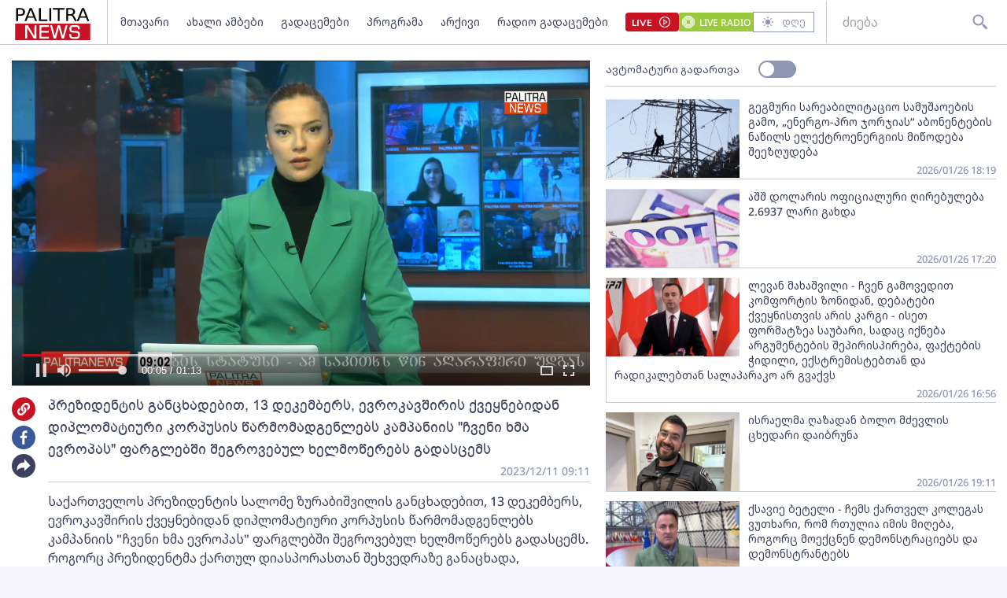

--- FILE ---
content_type: text/html; charset=utf-8
request_url: https://palitranews.ge/video/232439-prezidentis-gancxadebit-13-dekembers-evrokavshiris-kveqnebidan-diplomatiuri-korpusis-carmomadgenlebs-kampaniis-chveni-xma-evropas-parglebshi-shegrovebul-xelmocerebs-gadascems/
body_size: 4866
content:
<!DOCTYPE html>
<html lang="ka">

<head>
    <meta http-equiv="content-type" content="text/html; charset=utf-8" />

    <link rel="icon" type="image/png" href="/static/img/logos/logo-icon-32.png">

    <meta name="viewport" content="width=device-width, user-scalable=yes, initial-scale=1, height=device-height" />

    

    <meta name="robots" content="index, follow" />
    <meta name="referrer" content="strict-origin-when-cross-origin">

    <title>პრეზიდენტის განცხადებით, 13 დეკემბერს, ევროკავშირის ქვეყნებიდან დიპლომატიური კორპუსის წარმომადგენლებს კამპანიის "ჩვენი ხმა ევროპას" ფარგლებში შეგროვებულ ხელმოწერებს გადასცემს - Palitra News</title>

    <meta  name="title" content="პრეზიდენტის განცხადებით, 13 დეკემბერს, ევროკავშირის ქვეყნებიდან დიპლომატიური კორპუსის წარმომადგენლებს კამპანიის &#34;ჩვენი ხმა ევროპას&#34; ფარგლებში შეგროვებულ ხელმოწერებს გადასცემს" />
    <meta  name="image" content="https://video.ambebi.ge/files-6/2023/12-11/prezidentis-gantskhadebit-13-dekembers-evrokavshiris-kveqnebidan-diplomatiuri-korpusis-tsarmomadgenlebs-kampaniis-chveni-khma-evropas-farglebshi-shegrovebul-khelmotserebs-gadastsems-502499.jpg" />
    <meta  name="description" content="საქართველოს პრეზიდენტის სალომე ზურაბიშვილის განცხადებით, 13 დეკემბერს, ევროკავშირის ქვეყნებიდან დიპლომატიური კორპუსის წარმომადგენლებს კამპანიის &#34;ჩვენი ხმა ევროპას&#34; ფარგლებში შეგროვებულ ხელმოწერებს გადასცემს. როგორც პრეზიდენტმა ქართულ დიასპორასთან შეხვედრაზე განაცხადა, იმედოვნებს, რომ ამ ღონისძიებას დაესწრება საქართველოს ყველა ხელისუფლების წარმომადგენელი, პრემიერები და საგარეო საქმეთა მინისტრები, რომლებიც საქართველოს ევროპისკენ სვლაში მონაწილეობდნენ. პრეზიდენტის განმარტებით, სწორედ ეს არის კონსენსუსი, დეპოლარიზაცია და ერთობა, რაც გვჭირდება." />
    <meta  name="keywords" content="" />
    <link  rel="canonical" href="https://palitranews.ge/video/232439-prezidentis-gancxadebit-13-dekembers-evrokavshiris-kveqnebidan-diplomatiuri-korpusis-carmomadgenlebs-kampaniis-chveni-xma-evropas-parglebshi-shegrovebul-xelmocerebs-gadascems/" />
    <meta  property="og:title" content="პრეზიდენტის განცხადებით, 13 დეკემბერს, ევროკავშირის ქვეყნებიდან დიპლომატიური კორპუსის წარმომადგენლებს კამპანიის &#34;ჩვენი ხმა ევროპას&#34; ფარგლებში შეგროვებულ ხელმოწერებს გადასცემს" />
    <meta  property="og:image" content="https://video.ambebi.ge/files-6/2023/12-11/prezidentis-gantskhadebit-13-dekembers-evrokavshiris-kveqnebidan-diplomatiuri-korpusis-tsarmomadgenlebs-kampaniis-chveni-khma-evropas-farglebshi-shegrovebul-khelmotserebs-gadastsems-502499.jpg" />
    <meta  property="og:image:secure_url" content="https://video.ambebi.ge/files-6/2023/12-11/prezidentis-gantskhadebit-13-dekembers-evrokavshiris-kveqnebidan-diplomatiuri-korpusis-tsarmomadgenlebs-kampaniis-chveni-khma-evropas-farglebshi-shegrovebul-khelmotserebs-gadastsems-502499.jpg" />
    <meta  property="og:description" content="საქართველოს პრეზიდენტის სალომე ზურაბიშვილის განცხადებით, 13 დეკემბერს, ევროკავშირის ქვეყნებიდან დიპლომატიური კორპუსის წარმომადგენლებს კამპანიის &#34;ჩვენი ხმა ევროპას&#34; ფარგლებში შეგროვებულ ხელმოწერებს გადასცემს. როგორც პრეზიდენტმა ქართულ დიასპორასთან შეხვედრაზე განაცხადა, იმედოვნებს, რომ ამ ღონისძიებას დაესწრება საქართველოს ყველა ხელისუფლების წარმომადგენელი, პრემიერები და საგარეო საქმეთა მინისტრები, რომლებიც საქართველოს ევროპისკენ სვლაში მონაწილეობდნენ. პრეზიდენტის განმარტებით, სწორედ ეს არის კონსენსუსი, დეპოლარიზაცია და ერთობა, რაც გვჭირდება." />
    <meta  property="og:url" content="https://palitranews.ge/video/232439-prezidentis-gancxadebit-13-dekembers-evrokavshiris-kveqnebidan-diplomatiuri-korpusis-carmomadgenlebs-kampaniis-chveni-xma-evropas-parglebshi-shegrovebul-xelmocerebs-gadascems/" />
    <meta  property="og:type" content="website" />
    <meta  property="og:site_name" content="Palitra News" />
    <meta  property="og:locale" content="ka_GE" />
    <meta  name="twitter:title" content="პრეზიდენტის განცხადებით, 13 დეკემბერს, ევროკავშირის ქვეყნებიდან დიპლომატიური კორპუსის წარმომადგენლებს კამპანიის &#34;ჩვენი ხმა ევროპას&#34; ფარგლებში შეგროვებულ ხელმოწერებს გადასცემს" />
    <meta  name="twitter:image" content="https://video.ambebi.ge/files-6/2023/12-11/prezidentis-gantskhadebit-13-dekembers-evrokavshiris-kveqnebidan-diplomatiuri-korpusis-tsarmomadgenlebs-kampaniis-chveni-khma-evropas-farglebshi-shegrovebul-khelmotserebs-gadastsems-502499.jpg" />
    <meta  name="twitter:description" content="საქართველოს პრეზიდენტის სალომე ზურაბიშვილის განცხადებით, 13 დეკემბერს, ევროკავშირის ქვეყნებიდან დიპლომატიური კორპუსის წარმომადგენლებს კამპანიის &#34;ჩვენი ხმა ევროპას&#34; ფარგლებში შეგროვებულ ხელმოწერებს გადასცემს. როგორც პრეზიდენტმა ქართულ დიასპორასთან შეხვედრაზე განაცხადა, იმედოვნებს, რომ ამ ღონისძიებას დაესწრება საქართველოს ყველა ხელისუფლების წარმომადგენელი, პრემიერები და საგარეო საქმეთა მინისტრები, რომლებიც საქართველოს ევროპისკენ სვლაში მონაწილეობდნენ. პრეზიდენტის განმარტებით, სწორედ ეს არის კონსენსუსი, დეპოლარიზაცია და ერთობა, რაც გვჭირდება." />
    <meta  name="twitter:domain" content="palitranews.ge" />
    


    


    

    <!-- Global site tag (gtag.js) - Google Analytics
    <script async src="https://www.googletagmanager.com/gtag/js?id=UA-88937936-1"></script>
    <script>
        window.dataLayer = window.dataLayer || [];

        function gtag() {
            dataLayer.push(arguments);
        }
        gtag('js', new Date());

        gtag('config', 'UA-88937936-1');
    </script> -->

    
    <!-- Google tag (gtag.js) -->
<script async src="https://www.googletagmanager.com/gtag/js?id=G-ZPL7BM79D1"></script>
<script>
  window.dataLayer = window.dataLayer || [];
  function gtag(){dataLayer.push(arguments);}
  gtag('js', new Date());

  gtag('config', 'G-ZPL7BM79D1');
</script><script type="text/javascript" src="//advertlinege.adocean.pl/files/js/ado.js"></script>
<script type="text/javascript">
/* (c)AdOcean 2003-2021 */
        if(typeof ado!=="object"){
            ado={};
            ado.config=ado.preview=ado.placement=ado.master=ado.slave=function(){};}
        ado.config({
            mode: "new", 
            xml: false, 
            consent: true, 
            characterEncoding: true});
            ado.preview({enabled: true});
</script>
<!-- start master -->
<script type="text/javascript">

const adokey = 'z9JRWckEHHuzRKwjFZt5PmaJ7uf1L5tA6rGI.raLeV7.J7'

ado.master({id: adokey, server: 'advertlinege.adocean.pl' });
</script>
<!--  end master  --><script>
(function(){
    const vast_xml_url = "https://advertlinege.adocean.pl/ad.xml?id=0jaalScToysKGfOS5Fp0Aem2YytgQxIBP0pJXQBfF.r.N7"

    window.ADLIST =  [
        {
            roll: "preRoll",
            vastTag: vast_xml_url,
            options: {
                tag: "preroll",
                index: 0,
            },
        },
        {
            roll: "midRoll",
            timer: 8,
            vastTag: vast_xml_url,
            options: {
                tag: "overlay",
                index: 0,
            },
        },
        {
            roll: "midRoll",
            timer: 41,
            vastTag: vast_xml_url,
            options: {
                tag: "overlay",
                index: 0,
            },
        },
        {
            roll: "midRoll",
            timer: 75,
            vastTag: vast_xml_url,
            options: {
                tag: "overlay",
                index: 0,
            },
        },
    ]
})()
</script><div id="fb-root"></div>
<script async defer crossorigin="anonymous" src="https://connect.facebook.net/ka_GE/sdk.js#xfbml=1&version=v12.0" nonce="ZggGwULX"></script><script defer id="exco-sdk" src="https://embed.ex.co/sdk.js"></script>
<script defer id="apester-sdk" src="https://static.apester.com/js/sdk/latest/apester-sdk.js"></script><script async src="https://h5p.org/sites/all/modules/h5p/library/js/h5p-resizer.js"></script><script async src="//www.instagram.com/embed.js"></script><script>
    window.CONST_LINKS = Object.freeze({
        "RADIO_URL": "http://radiopalitra.ge/?from=palitranews.ge",
        "BPN_URL": "//bpn.ge/?from=palitranews.ge",
        "FB_PAGE_URL": "https://www.facebook.com/PalitranewsTV",
        "PALITRANEWS_STREAM_LINK": "https://live.palitranews.ge/hls/palitratv/index.m3u8",
        "PALITRANEWS_LIVE_LINK": "//live.palitranews.ge/"
    })
</script><script>

!function(f,b,e,v,n,t,s)

{if(f.fbq)return;n=f.fbq=function(){n.callMethod?

n.callMethod.apply(n,arguments):n.queue.push(arguments)};

if(!f._fbq)f._fbq=n;n.push=n;n.loaded=!0;n.version='2.0';

n.queue=[];t=b.createElement(e);t.async=!0;

t.src=v;s=b.getElementsByTagName(e)[0];

s.parentNode.insertBefore(t,s)}(window, document,'script',

'https://connect.facebook.net/en_US/fbevents.js');

fbq('init', '701020581767789');

fbq('track', 'PageView');

</script>

<noscript><img height="1" width="1" style="display:none"

src="https://www.facebook.com/tr?id=701020581767789&ev=PageView&noscript=1"

/></noscript><!-- Meta Pixel Code -->
<script>
!function(f,b,e,v,n,t,s)
{if(f.fbq)return;n=f.fbq=function(){n.callMethod?
n.callMethod.apply(n,arguments):n.queue.push(arguments)};
if(!f._fbq)f._fbq=n;n.push=n;n.loaded=!0;n.version='2.0';
n.queue=[];t=b.createElement(e);t.async=!0;
t.src=v;s=b.getElementsByTagName(e)[0];
s.parentNode.insertBefore(t,s)}(window, document,'script',
'https://connect.facebook.net/en_US/fbevents.js');
fbq('init', '567091472295426');
fbq('track', 'PageView');
</script>
<noscript><img height="1" width="1" style="display:none"
src="https://www.facebook.com/tr?id=567091472295426&ev=PageView&noscript=1"
/></noscript>
<!-- End Meta Pixel Code --><script src="https://cdn.admixer.net/scripts3/loader2.js" async data-sender="admixer" data-inv="//inv-nets.admixer.net/" data-r="always" data-bundle="desktop"></script>

    

    <script>
        window.CONST = Object.freeze({
            media_url: "/media/",
            static_url: "/static/",
            now: "2026-01-26T20:14:02+0400",
            nowStamp: "1769444042485",
            csrfmiddlewaretoken: "48b1y0RkmTbFSVwWqr8wkXENShZ41doFMjRp7kkNoW7fBtYZz9ydUbeLKhlTg010"
        })
    </script>

    <link rel="stylesheet" href="/static/fluidplayer/fluidplayer.css">
    <script src="/static/fluidplayer/fluidplayer.min.js"></script>
    <script src="/static/fluidplayer/hls.min.js"></script>


    <link rel="stylesheet" href="/static/bundle/main.gjnhnvs2q2mjrbd.css">

</head>

<body>
    


    <div id="admixer_async_657421033" data-zone="8397631c-a17f-49a1-b36f-c3607df7361e" data-sender="admixer"></div> <script>(window.globalAmlAds = window.globalAmlAds || []).push('admixer_async_657421033')</script>

    <div id="app"></div>

    <div class="server-side-render" hidden>
        

<h1>პრეზიდენტის განცხადებით, 13 დეკემბერს, ევროკავშირის ქვეყნებიდან დიპლომატიური კორპუსის წარმომადგენლებს კამპანიის "ჩვენი ხმა ევროპას" ფარგლებში შეგროვებულ ხელმოწერებს გადასცემს - Palitra News</h1>








<div itemscope itemid="#article-232439">
    <a href="/video/232439-prezidentis-gancxadebit-13-dekembers-evrokavshiris-kveqnebidan-diplomatiuri-korpusis-carmomadgenlebs-kampaniis-chveni-xma-evropas-parglebshi-shegrovebul-xelmocerebs-gadascems/" itemprop="url">
        <h2 itemprop="name">პრეზიდენტის განცხადებით, 13 დეკემბერს, ევროკავშირის ქვეყნებიდან დიპლომატიური კორპუსის წარმომადგენლებს კამპანიის "ჩვენი ხმა ევროპას" ფარგლებში შეგროვებულ ხელმოწერებს გადასცემს</h2>
    </a>
    <meta itemprop="datePublished" content="2023-12-11">
    <time datetime="2023-12-11T09:11:17+0400">2023-12-11 09:11:17+04:00</time>
    <link itemprop="video" href="https://video.ambebi.ge/files-6/2023/12-11/prezidentis-gantskhadebit-13-dekembers-evrokavshiris-kveqnebidan-diplomatiuri-korpusis-tsarmomadgenlebs-kampaniis-chveni-khma-evropas-farglebshi-shegrovebul-khelmotserebs-gadastsems-502499.mp4" />
    <link itemprop="image" href="https://video.ambebi.ge/files-6/2023/12-11/prezidentis-gantskhadebit-13-dekembers-evrokavshiris-kveqnebidan-diplomatiuri-korpusis-tsarmomadgenlebs-kampaniis-chveni-khma-evropas-farglebshi-shegrovebul-khelmotserebs-gadastsems-502499.jpg" />

    <div itemprop="description"><p>საქართველოს პრეზიდენტის სალომე ზურაბიშვილის განცხადებით, 13 დეკემბერს, ევროკავშირის ქვეყნებიდან დიპლომატიური კორპუსის წარმომადგენლებს კამპანიის "ჩვენი ხმა ევროპას" ფარგლებში შეგროვებულ ხელმოწერებს გადასცემს. როგორც პრეზიდენტმა ქართულ დიასპორასთან შეხვედრაზე განაცხადა, იმედოვნებს, რომ ამ ღონისძიებას დაესწრება საქართველოს ყველა ხელისუფლების წარმომადგენელი, პრემიერები და საგარეო საქმეთა მინისტრები, რომლებიც საქართველოს ევროპისკენ სვლაში მონაწილეობდნენ. პრეზიდენტის განმარტებით, სწორედ ეს არის კონსენსუსი, დეპოლარიზაცია და ერთობა, რაც გვჭირდება.</p></div>
</div>




    </div>


    
    


    

    <script type="module" src="/static/bundle/es-gjnhnvs2q2mjrbd/main.js"></script>

    <script nomodule src="/static/js/require.min.js"></script>
    <script nomodule>
        requirejs.config({
            baseUrl: "/static",
        });
        requirejs(["/static/bundle/amd-gjnhnvs2q2mjrbd/main.js"]);
    </script>
    


    <div style="display:none;">
    <script async src="//counter.top.ge/counter.js"></script>
    <div id="top-ge-counter-container" data-site-id="107190"></div>
</div>



<script>
window.addEventListener("dcomponent-footer-mounted", (e) => {
    setTimeout(() => {
        const topge = document.querySelector('#top-ge-counter-container')
        const topgeDivs = document.querySelectorAll("footer #top-ge")
        console.log({topgeDivs, topge})
        
        if (!topge) return console.warn("can't find topge id");
        if (!Array.from(topgeDivs).length) return console.log("can't find topgeDiv");

        topgeDivs.forEach((el,index) => {
            console.log({el, index})
            const target = index > 0
                ? topge.cloneNode(true)
                : topge
            el.appendChild(target)
        })
    },1000)
})
</script><script>
    window.ado_count = 0
    window.addEventListener('route-changed', () => {
        console.log("-> ROUTE CHANGED")
        let ado_master_key;
        try {
            if (ado.masterSlaves) {
                console.log("--> masterSlaves FOUND")
                ado_master_key = Object.keys(ado.masterSlaves)[0];
                if (ado_master_key) {
                    ado.refresh(ado_master_key);
                    window.ado_count += 1;
                    console.log("---> ado_master_key FOUND", window.ado_count);
                }
            } else {
                console.log("- ado.masterSlaves NOT FOUND")
            }
        } catch (e) {
            console.warn(e);
        }
    });
</script><script>
    window.addEventListener("dcomponent-article-bottom-mounted", (e) => {

        const div = e.detail;
        /*

        const key = "4157e8a8-a591-4c6d-a1ca-146d16f298ae"

        const el = document.createElement("div")

        el.setAttribute("data-placement-id", key)
        el.setAttribute("data-container", "exco-placement")

        el.setAttribute("data-show-share", "false")
        el.setAttribute("data-show-info", "false")

        el.className = "exco"

        div.appendChild(el)

        Playbuzz.render()
        */

        const render = () => {
            var playBuzz = {
                html: '<div class="exco" data-id="4157e8a8-a591-4c6d-a1ca-146d16f298ae" data-show-share="false" data-show-info="false"></div>',
                func: function(){
                    var id = 'exco-sdk'
                    var scriptEl = document.querySelector(id);

                    if(scriptEl){
                        scriptEl.remove();
                    };
                    scriptEl = document.createElement('script');
                    scriptEl.id = id;
                    scriptEl.src = 'https://embed.ex.co/sdk.js';

                    document.body.appendChild(scriptEl);
                }
            }

            div.innerHTML = playBuzz.html

            playBuzz.func();
            

        }

        render()

    })
</script><script src="https://myquiz.ge/static/pollwidgets/palettepq_sdk.js?v=3"></script>

<script>
document.addEventListener('DOMContentLoaded', (event) => {
    setTimeout(() => {
        initQuiz();
    }, 3000);
});

window.addEventListener('route-change', function(e) {
    setTimeout(() => {
        initQuiz(true);
    }, 1000);
});
</script><style>
.article__content p {
    margin-bottom: 8px;
}

.main-article .title {
    width: 100%;
}
</style><script>
    document.addEventListener("DOMContentLoaded", function () {
        const fix = () => {
            const atag = Array.from(document.querySelectorAll("footer a")).find(
                (a) => a.hostname.indexOf("adline.ge") != -1
            );

            atag.onclick = function (e) {
                e.preventDefault();
                window.open(atag.href);
            };
        };

        setTimeout(fix, 500);
    });
</script>

</body>

</html>

--- FILE ---
content_type: text/css
request_url: https://palitranews.ge/static/fluidplayer/fluidplayer.css
body_size: 5650
content:
.fluid_video_wrapper {
    animation: none;
    animation-delay: 0;
    animation-direction: normal;
    animation-duration: 0;
    animation-fill-mode: none;
    animation-iteration-count: 1;
    animation-name: none;
    animation-play-state: running;
    animation-timing-function: ease;
    backface-visibility: visible;
    background: 0;
    background-attachment: scroll;
    background-clip: border-box;
    background-color: transparent;
    background-image: none;
    background-origin: padding-box;
    background-position: 0 0;
    background-position-x: 0;
    background-position-y: 0;
    background-repeat: repeat;
    background-size: auto auto;
    border: 0;
    border-style: none;
    border-width: medium;
    border-color: inherit;
    border-bottom: 0;
    border-bottom-color: inherit;
    border-bottom-left-radius: 0;
    border-bottom-right-radius: 0;
    border-bottom-style: none;
    border-bottom-width: medium;
    border-collapse: separate;
    border-image: none;
    border-left: 0;
    border-left-color: inherit;
    border-left-style: none;
    border-left-width: medium;
    border-radius: 0;
    border-right: 0;
    border-right-color: inherit;
    border-right-style: none;
    border-right-width: medium;
    border-spacing: 0;
    border-top: 0;
    border-top-color: inherit;
    border-top-left-radius: 0;
    border-top-right-radius: 0;
    border-top-style: none;
    border-top-width: medium;
    bottom: auto;
    box-shadow: none;
    -webkit-box-sizing: content-box;
    -moz-box-sizing: content-box;
    box-sizing: content-box;
    caption-side: top;
    clear: none;
    clip: auto;
    color: inherit;
    columns: auto;
    column-count: auto;
    column-fill: balance;
    column-gap: normal;
    column-rule: medium none currentColor;
    column-rule-color: currentColor;
    column-rule-style: none;
    column-rule-width: none;
    column-span: 1;
    column-width: auto;
    content: normal;
    counter-increment: none;
    counter-reset: none;
    cursor: auto;
    direction: ltr;
    display: inline;
    empty-cells: show;
    float: none;
    font: normal;
    font-family: -apple-system, BlinkMacSystemFont, "segoe ui", roboto,
        oxygen-sans, ubuntu, cantarell, "helvetica neue", "arial", sans-serif,
        "apple color emoji", "segoe ui emoji", "segoe ui symbol";
    font-size: medium;
    font-style: normal;
    font-variant: normal;
    font-weight: normal;
    height: auto;
    hyphens: none;
    left: auto;
    letter-spacing: normal;
    line-height: normal;
    list-style: none;
    list-style-image: none;
    list-style-position: outside;
    list-style-type: disc;
    margin: 0;
    margin-bottom: 0;
    margin-left: 0;
    margin-right: 0;
    margin-top: 0;
    max-height: none;
    max-width: none;
    min-height: 0;
    min-width: 0;
    opacity: 1;
    orphans: 0;
    outline: 0;
    outline-color: invert;
    outline-style: none;
    outline-width: medium;
    overflow: visible;
    overflow-x: visible;
    overflow-y: visible;
    padding: 0;
    padding-bottom: 0;
    padding-left: 0;
    padding-right: 0;
    padding-top: 0;
    page-break-after: auto;
    page-break-before: auto;
    page-break-inside: auto;
    perspective: none;
    perspective-origin: 50% 50%;
    position: static;
    /* May need to alter quotes for different locales (e.g fr) */
    quotes: "\201C""\201D""\2018""\2019";
    right: auto;
    tab-size: 8;
    table-layout: auto;
    text-align: inherit;
    text-align-last: auto;
    text-decoration: none;
    text-decoration-color: inherit;
    text-decoration-line: none;
    text-decoration-style: solid;
    text-indent: 0;
    text-shadow: none;
    text-transform: none;
    top: auto;
    transform: none;
    transform-style: flat;
    transition: none;
    transition-delay: 0s;
    transition-duration: 0s;
    transition-property: none;
    transition-timing-function: ease;
    unicode-bidi: normal;
    vertical-align: baseline;
    visibility: visible;
    white-space: normal;
    widows: 0;
    width: auto;
    word-spacing: normal;
    z-index: auto;
    -webkit-tap-highlight-color: transparent;
}

.fluid_video_wrapper canvas {
    pointer-events: none;
}

.fluid_video_wrapper,
.fluid_video_wrapper * {
    -webkit-box-sizing: content-box;
    -moz-box-sizing: content-box;
    box-sizing: content-box;
}

.fluid_video_wrapper:after,
.fluid_video_wrapper:before {
    content: none;
}

.fluid_video_wrapper {
    position: relative;
    display: inline-block;
}

.fluid_video_wrapper video {
    position: relative;
    background-color: #000000;
    display: block;
}

.fluid_video_wrapper .vast_video_loading {
    display: table;
    text-align: center;
    width: 100%;
    height: 100%;
    top: 0;
    left: 0;
    pointer-events: auto;
    z-index: 1;
}

.fluid_video_wrapper .vast_video_loading:before {
    background-image: url("./icons/fluid-spinner.svg");
    background-position: center, center;
    background-repeat: no-repeat, repeat;
    background-color: rgba(0, 0, 0, 0.2);
    content: "";
    position: absolute;
    height: 100%;
    width: 100%;
    top: 0;
    left: 0;
}

.skip_button {
    position: absolute;
    bottom: 50px;
    right: 0;
    background-color: rgba(0, 0, 0, 0.7);
    padding: 13px 21px 13px 21px;
}

.skip_button,
.skip_button a {
    color: #ffffff;
    text-decoration: none;
    cursor: pointer;
    z-index: 10;
    font-size: 13px;
    font-family: -apple-system, BlinkMacSystemFont, "segoe ui", roboto,
        oxygen-sans, ubuntu, cantarell, "helvetica neue", "arial", sans-serif,
        "apple color emoji", "segoe ui emoji", "segoe ui symbol";
    font-weight: normal;
    white-space: nowrap;
    text-align: start;
}

.skip_button a span.skip_button_icon {
    display: inline-block;
    text-align: left;
    width: 21px;
    position: relative;
    bottom: 20px;
}

.skip_button a span.skip_button_icon:before {
    background: url("./icons/fluid-icons.svg") no-repeat;
    position: absolute;
    height: 18px;
    width: 18px;
    top: 6px;
    content: "";
    opacity: 0.8;
    -webkit-transition: opacity 0.3s ease-in-out;
    -moz-transition: opacity 0.3s ease-in-out;
    -ms-transition: opacity 0.3s ease-in-out;
    -o-transition: opacity 0.3s ease-in-out;
    transition: opacity 0.3s ease-in-out;
    background-position: -122px -57px;
}

.skip_button a span.skip_button_icon:before:hover {
    opacity: 1;
}

.skip_button_disabled {
    cursor: default !important;
    padding: 13px 21px 13px 21px;
}

.close_button {
    position: absolute;
    background: #000000 url("./icons/close-icon.svg") no-repeat scroll center
        center;
    height: 16px;
    width: 16px;
    top: 0;
    right: 0;
    background-size: 18px 18px;
    cursor: pointer;
    padding: 1px;
    z-index: 31;
}

.close_button:hover {
    background-color: #000000;
    border: 1px solid #ffffff;
}

.vast_clickthrough_layer {
    /*IE Fix*/
    background-color: white;
    opacity: 0;
}

.fluid_ad_playing {
    position: absolute;
    background-color: black;
    opacity: 0.8;
    border-radius: 1px;
    color: #ffffff;
    font-size: 13px;
    font-family: -apple-system, BlinkMacSystemFont, "segoe ui", roboto,
        oxygen-sans, ubuntu, cantarell, "helvetica neue", "arial", sans-serif,
        "apple color emoji", "segoe ui emoji", "segoe ui symbol";
    font-weight: normal;
    white-space: nowrap;
    text-align: start;
    line-height: 18px;
    z-index: 10;
    padding: 13px 21px 13px 21px;
}

.fluid_ad_cta {
    position: absolute;
    background-color: rgba(0, 0, 0, 0.7);
    color: #ffffff;
    font-size: 13px;
    font-family: -apple-system, BlinkMacSystemFont, "segoe ui", roboto,
        oxygen-sans, ubuntu, cantarell, "helvetica neue", "arial", sans-serif,
        "apple color emoji", "segoe ui emoji", "segoe ui symbol";
    font-weight: normal;
    text-align: right;
    cursor: pointer;
    z-index: 10;
    padding: 13px 21px 13px 13px;
}

.fluid_ad_cta a {
    text-decoration: none;
    color: #ffffff;
    line-height: 18px;
}

.fluid_ad_cta:hover,
.skip_button:not(.skip_button_disabled):hover {
    background-color: rgba(0, 0, 0, 1);
}

.fluid_html_on_pause,
.fluid_pseudo_poster {
    position: absolute;
    top: 0;
    right: 0;
    bottom: 0;
    left: 0;
    margin: auto;
    z-index: 0;
    display: flex;
    flex-direction: column;
    justify-content: center;
    align-items: center;
    pointer-events: none;
}

.fluid_html_on_pause * {
    pointer-events: auto;
}

/*Mobile Layout*/
.fluid_video_wrapper.mobile .skip_button {
    bottom: 75px;
}

/*
.fluid_video_wrapper.mobile .fluid_ad_cta {
        bottom: 125px;
}
*/
.fluid_initial_play {
    width: 60px;
    height: 60px;
    border-radius: 50px;
    cursor: pointer;
}

.fluid_initial_play_button {
    margin-top: 15px;
    margin-left: 23px;
    border-style: solid;
    border-width: 15px 0 15px 21px;
    border-color: transparent transparent transparent #ffffff;
}

.fluid_initial_pause_button {
    margin-top: 15px;
    margin-left: 17px;
    width: 8px;
    height: 31px;
    border: 9px solid white;
    border-top: 0;
    border-bottom: 0;
}

.fluid_timeline_preview {
    bottom: 11px;
    color: #ffffff;
    font-size: 13px;
    line-height: 18px;
    font-family: -apple-system, BlinkMacSystemFont, "segoe ui", roboto,
        oxygen-sans, ubuntu, cantarell, "helvetica neue", "arial", sans-serif,
        "apple color emoji", "segoe ui emoji", "segoe ui symbol";
    font-weight: normal;
    text-align: start;
    padding: 13px 21px 13px 21px;
    background-color: rgba(0, 0, 0, 0.85);
    border-radius: 1px;
}

/* Duration */
.fluid_video_wrapper.fluid_player_layout_default
    .fluid_controls_container
    .fluid_fluid_control_duration {
    display: inline-block;
    position: absolute;
    left: 32px;
    height: 24px;
    font-family: -apple-system, BlinkMacSystemFont, "segoe ui", roboto,
        oxygen-sans, ubuntu, cantarell, "helvetica neue", "arial", sans-serif,
        "apple color emoji", "segoe ui emoji", "segoe ui symbol";
    font-size: 13px;
    font-weight: normal;
    font-style: normal;
    text-align: left;
    text-decoration: none;
    line-height: 21px;
}

.fluid_video_wrapper.fluid_player_layout_default
    .fluid_controls_container
    .fluid_fluid_control_duration.cardboard_time {
    left: 13px;
    top: -15px;
}

.fluid_video_wrapper.fluid_player_layout_default
    .fluid_controls_container
    .fluid_fluid_control_duration.cardboard_time
    .ad_timer_prefix {
    color: #f2c94c;
}

.fluid_video_wrapper.fluid_player_layout_default
    .ad_countdown
    .ad_timer_prefix {
    color: #f2c94c;
}

.fluid_video_wrapper.fluid_player_layout_default .ad_countdown {
    /*display: none;*/
    position: absolute;
    right: 0;
    width: 75px;
    bottom: 5px;
    height: 24px;
    color: red;
    font-family: -apple-system, BlinkMacSystemFont, "segoe ui", roboto,
        oxygen-sans, ubuntu, cantarell, "helvetica neue", "arial", sans-serif,
        "apple color emoji", "segoe ui emoji", "segoe ui symbol";
    font-size: 13px;
    font-weight: normal;
    font-style: normal;
    text-align: left;
    text-decoration: none;
    line-height: 21px;
}

.initial_controls_show {
    visibility: visible !important;
    opacity: 1 !important;
}

.fluid_video_wrapper.fluid_player_layout_default .fluid_vr_container {
    color: white;
    position: absolute;
    bottom: 0;
    left: 0;
    right: 0;
    background: -moz-linear-gradient(
        top,
        rgba(0, 0, 0, 0) 0%,
        rgba(0, 0, 0, 0.6) 100%
    ); /* FF3.6-15 */
    background: -webkit-linear-gradient(
        top,
        rgba(0, 0, 0, 0) 0%,
        rgba(0, 0, 0, 0.6) 100%
    ); /* Chrome10-25,Safari5.1-6 */
    background: linear-gradient(
        to bottom,
        rgba(0, 0, 0, 0) 0%,
        rgba(0, 0, 0, 0.6) 100%
    ); /* W3C, IE10+, FF16+, Chrome26+, Opera12+, Safari7+ */
    filter: progid:DXImageTransform.Microsoft.gradient(startColorstr='#00000000', endColorstr='#ad000000', GradientType=0); /* IE6-9 */
    height: 100%;
    width: 100%;
    z-index: 0;
    pointer-events: none;
}

.fluid_video_wrapper.fluid_player_layout_default
    .fluid_vr_container
    .fluid_vr_joystick_panel {
    height: 96px;
    width: 72px;
    left: 10px;
    top: 10px;
    position: absolute;
    background: rgba(0, 0, 0, 0.7);
    text-align: center;
    border-radius: 6px;
    overflow: hidden;
    pointer-events: auto;
}

.fluid_video_wrapper.fluid_player_layout_default
    .fluid_vr_container
    .fluid_vr_joystick_panel
    .fluid_vr_button {
    cursor: pointer;
    display: inline-block;
    text-align: left;
    height: 24px;
    width: 24px;
    position: relative;
    background: url(./icons/fluid-icons.svg) no-repeat;
    opacity: 0.8;
}

.fluid_video_wrapper.fluid_player_layout_default
    .fluid_vr_container
    .fluid_vr_joystick_panel
    .fluid_vr_button:hover {
    opacity: 1;
}

.fluid_video_wrapper.fluid_player_layout_default
    .fluid_vr_container
    .fluid_vr_joystick_panel
    .fluid_vr_joystick_up {
    background-position: -336px -55px;
    -webkit-transform: rotate(270deg); /* Chrome, Opera 15+, Safari 3.1+ */
    -ms-transform: rotate(270deg); /* IE 9 */
    transform: rotate(270deg); /* Firefox 16+, IE 10+, Opera  */
    display: block;
    left: calc(50% - 12px);
    top: 0;
    position: absolute;
}

.fluid_video_wrapper.fluid_player_layout_default
    .fluid_vr_container
    .fluid_vr_joystick_panel
    .fluid_vr_joystick_left {
    background-position: -336px -55px;
    -webkit-transform: rotate(180deg); /* Chrome, Opera 15+, Safari 3.1+ */
    -ms-transform: rotate(1890deg); /* IE 9 */
    transform: rotate(180deg); /* Firefox 16+, IE 10+, Opera  */
    display: block;
    left: 0;
    top: 24px;
    position: absolute;
}

.fluid_video_wrapper.fluid_player_layout_default
    .fluid_vr_container
    .fluid_vr_joystick_panel
    .fluid_vr_joystick_right {
    background-position: -336px -55px;
    -webkit-transform: rotate(0deg); /* Chrome, Opera 15+, Safari 3.1+ */
    -ms-transform: rotate(0deg); /* IE 9 */
    transform: rotate(0deg); /* Firefox 16+, IE 10+, Opera  */
    display: block;
    right: 0;
    top: 24px;
    position: absolute;
}

.fluid_video_wrapper.fluid_player_layout_default
    .fluid_vr_container
    .fluid_vr_joystick_panel
    .fluid_vr_joystick_down {
    background-position: -336px -55px;
    -webkit-transform: rotate(90deg); /* Chrome, Opera 15+, Safari 3.1+ */
    -ms-transform: rotate(90deg); /* IE 9 */
    transform: rotate(90deg); /* Firefox 16+, IE 10+, Opera  */
    display: block;
    left: calc(50% - 12px);
    top: 48px;
    position: absolute;
}

.fluid_video_wrapper.fluid_player_layout_default
    .fluid_vr_container
    .fluid_vr_joystick_panel
    .fluid_vr_joystick_zoomdefault {
    background-position: -336px -17px;
    top: 72px;
    -webkit-transform: rotate(0deg); /* Chrome, Opera 15+, Safari 3.1+ */
    -ms-transform: rotate(0deg); /* IE 9 */
    transform: rotate(0deg); /* Firefox 16+, IE 10+, Opera  */
    position: absolute;
    left: calc(50% - 12px);
}

.fluid_video_wrapper.fluid_player_layout_default
    .fluid_vr_container
    .fluid_vr_joystick_panel
    .fluid_vr_joystick_zoomin {
    background-position: -305px -55px;
    top: 72px;
    -webkit-transform: rotate(0deg); /* Chrome, Opera 15+, Safari 3.1+ */
    -ms-transform: rotate(0deg); /* IE 9 */
    transform: rotate(0deg); /* Firefox 16+, IE 10+, Opera  */
    position: absolute;
    right: 0;
}

.fluid_video_wrapper.fluid_player_layout_default
    .fluid_vr_container
    .fluid_vr_joystick_panel
    .fluid_vr_joystick_zoomout {
    background-position: -305px -17px;
    top: 72px;
    -webkit-transform: rotate(0deg); /* Chrome, Opera 15+, Safari 3.1+ */
    -ms-transform: rotate(0deg); /* IE 9 */
    transform: rotate(0deg); /* Firefox 16+, IE 10+, Opera  */
    position: absolute;
    left: 0;
}

.fluid_video_wrapper.fluid_player_layout_default
    .fluid_controls_container.fluid_vr_controls_container {
    width: 50% !important;
}

.fluid_video_wrapper.fluid_player_layout_default
    .fluid_controls_container.fluid_vr2_controls_container {
    width: 50% !important;
    left: 50%;
}

.fluid_video_wrapper.fluid_player_layout_default .fluid_controls_container {
    color: white;
    position: absolute;
    bottom: 0;
    left: 0;
    right: 0;
    background: -moz-linear-gradient(
        top,
        rgba(0, 0, 0, 0) 0%,
        rgba(0, 0, 0, 0.6) 100%
    ); /* FF3.6-15 */
    background: -webkit-linear-gradient(
        top,
        rgba(0, 0, 0, 0) 0%,
        rgba(0, 0, 0, 0.6) 100%
    ); /* Chrome10-25,Safari5.1-6 */
    background: linear-gradient(
        to bottom,
        rgba(0, 0, 0, 0) 0%,
        rgba(0, 0, 0, 0.6) 100%
    ); /* W3C, IE10+, FF16+, Chrome26+, Opera12+, Safari7+ */
    filter: progid:DXImageTransform.Microsoft.gradient(startColorstr='#00000000', endColorstr='#ad000000', GradientType=0); /* IE6-9 */
    height: 53px;
    z-index: 1;
}

.fluid_video_wrapper.fluid_player_layout_default .fluid_vpaid_iframe {
    position: absolute;
    top: 0;
    width: 100%;
    height: 100%;
    left: 0;
    z-index: -10;
}

.fluid_video_wrapper.fluid_player_layout_default
    .fluid_vpaid_nonlinear_slot_iframe {
    z-index: 30;
}

.fluid_video_wrapper.fluid_player_layout_default .fluid_vpaid_slot {
    position: absolute !important;
    top: 0 !important;
    width: 100% !important;
    height: 100% !important;
    left: 0 !important;
}

.fluid_video_wrapper.fluid_player_layout_default .fluid_subtitles_container {
    color: white;
    position: absolute;
    bottom: 46px;
    left: 0;
    right: 0;
    height: auto;
    z-index: 1;
    text-align: center;
}

.fluid_video_wrapper.fluid_player_layout_default
    .fluid_subtitles_container
    div {
    display: inline;
    background: black;
    color: white;
    font-size: 1em;
    font-family: -apple-system, BlinkMacSystemFont, "segoe ui", roboto,
        oxygen-sans, ubuntu, cantarell, "helvetica neue", "arial", sans-serif,
        "apple color emoji", "segoe ui emoji", "segoe ui symbol";
    padding: 0.25em;
    border-radius: 4px;
}

.fluid_video_wrapper.fluid_player_layout_default .fade_out {
    visibility: hidden;
    opacity: 0;
    -webkit-transition: visibility 0.5s, opacity 0.5s; /* Safari */
    transition: visibility 0.5s, opacity 0.5s;
}

.fluid_video_wrapper.fluid_player_layout_default .fade_in {
    visibility: visible;
    opacity: 1;
    -webkit-transition: visibility 0.5s, opacity 0.5s; /* Safari */
    transition: visibility 0.5s, opacity 0.5s;
}

.fluid_video_wrapper.fluid_player_layout_default.pseudo_fullscreen {
    width: 100% !important;
    height: 100% !important;
    top: 0;
    left: 0;
    position: fixed;
    z-index: 99999;
}

.fluid_video_wrapper.fluid_player_layout_default:-webkit-full-screen {
    width: 100% !important;
    height: 100% !important;
    position: absolute;
    top: 0;
    left: 0;
}

.fluid_video_wrapper.fluid_player_layout_default:-ms-fullscreen {
    width: 100% !important;
    height: 100% !important;
    position: absolute;
}

.fluid_video_wrapper.fluid_player_layout_default .fluid_context_menu {
    background-color: #000000;
    color: #ffffff;
    font-size: 13px;
    font-family: -apple-system, BlinkMacSystemFont, "segoe ui", roboto,
        oxygen-sans, ubuntu, cantarell, "helvetica neue", "arial", sans-serif,
        "apple color emoji", "segoe ui emoji", "segoe ui symbol";
    font-weight: normal;
    white-space: nowrap;
    text-align: start;
    z-index: 11;
    opacity: 0.8;
    border-radius: 1px;
}

/* IE 10+ */
_:-ms-lang(x),
.fluid_video_wrapper.fluid_player_layout_default .fluid_context_menu {
    text-align: left;
}

.fluid_video_wrapper.fluid_player_layout_default .fluid_context_menu ul {
    list-style: none;
    padding: 0;
    margin: 0;
}

.fluid_video_wrapper.fluid_player_layout_default .fluid_context_menu ul li {
    padding: 13px 71px 13px 21px;
    cursor: pointer;
}

.fluid_video_wrapper.fluid_player_layout_default
    .fluid_context_menu
    ul
    li
    + li {
    border-top: 1px solid #000000;
}

.fluid_video_wrapper.fluid_player_layout_default
    .fluid_context_menu
    ul
    li:hover {
    background-color: #1e1e1e;
    color: #fbfaff;
}

.fluid_video_wrapper.fluid_player_layout_default
    .fluid_controls_container
    .fluid_controls_left {
    width: 24px;
    left: 20px;
}

.fluid_video_wrapper.fluid_player_layout_default
    .fluid_controls_container.skip_controls
    .fluid_controls_left {
    width: 80px;
}

.fluid_video_wrapper.fluid_player_layout_default
    .fluid_controls_container
    .fluid_button {
    width: 24px;
    height: 24px;
    -moz-user-select: none;
    -webkit-user-select: none;
    -ms-user-select: none;
    user-select: none;
}

.fluid_video_wrapper.fluid_player_layout_default
    .fluid_controls_container
    .fluid_controls_right {
    left: 60px;
    right: 20px;
}

.fluid_video_wrapper.fluid_player_layout_default
    .fluid_controls_container.skip_controls
    .fluid_controls_right {
    left: 110px;
}

.fluid_video_wrapper.fluid_player_layout_default
    .fluid_controls_container
    .fluid_controls_left,
.fluid_video_wrapper.fluid_player_layout_default
    .fluid_controls_container
    .fluid_controls_right {
    position: absolute;
    height: 24px;
    top: 23px;
}

.fluid_video_wrapper.fluid_player_layout_default
    .fluid_controls_container
    .fluid_controls_progress_container {
    height: 14px;
    position: absolute;
    left: 13px;
    right: 13px;
    z-index: 1;
    top: 8px;
}

.fluid_video_wrapper.fluid_player_layout_default
    .fluid_controls_container
    .fluid_controls_progress_container
    .fluid_controls_progress {
    position: absolute;
    top: 5px;
    width: 100%;
    height: 4px;
    background-color: rgba(255, 255, 255, 0.25);
}

.fluid_video_wrapper.fluid_player_layout_default
    .fluid_controls_container
    .fluid_controls_progress_container
    .fluid_controls_buffered {
    position: absolute;
    top: 5px;
    width: 0;
    height: 3px;
    background-color: rgba(255, 255, 255, 0.5);
    z-index: -1;
}

.fluid_video_wrapper.fluid_player_layout_default
    .fluid_controls_container
    .fluid_controls_progress_container
    .fluid_controls_progress,
.fluid_video_wrapper.fluid_player_layout_default
    .fluid_controls_container
    .fluid_controls_progress_container
    .fluid_controls_progress
    .fluid_controls_currentprogress {
    position: absolute;
    height: 3px;
}

.fluid_video_wrapper.fluid_player_layout_default
    .fluid_controls_container
    .fluid_controls_progress_container:hover
    .fluid_controls_progress,
.fluid_video_wrapper.fluid_player_layout_default
    .fluid_controls_container
    .fluid_controls_progress_container:hover
    .fluid_controls_buffered,
.fluid_video_wrapper.fluid_player_layout_default
    .fluid_controls_container
    .fluid_controls_progress_container:hover
    .fluid_controls_ad_markers_holder {
    margin-top: -1px;
    height: 5px;
}

.fluid_video_wrapper.fluid_player_layout_default
    .fluid_controls_container
    .fluid_controls_progress_container:hover
    .fluid_controls_progress
    .fluid_controls_currentprogress {
    height: 5px;
}

.fluid_video_wrapper.fluid_player_layout_default
    .fluid_controls_container
    .fluid_controls_progress_container
    .fluid_timeline_preview_container {
    border: 1px solid #262626;
}

.fluid_video_wrapper.fluid_player_layout_default
    .fluid_controls_container
    .fluid_controls_progress_container
    .fluid_timeline_preview_container,
.fluid_timeline_preview_container_shadow {
    bottom: 14px;
}

.fluid_video_wrapper.fluid_player_layout_default
    .fluid_controls_container
    .fluid_controls_progress_container.fluid_slider
    .fluid_controls_progress
    .fluid_controls_currentprogress
    .fluid_controls_currentpos {
    background-color: white;
}

.fluid_video_wrapper.fluid_player_layout_default
    .fluid_controls_container
    .fluid_controls_progress_container.fluid_slider
    .fluid_controls_progress
    .fluid_controls_currentprogress
    .fluid_controls_currentpos,
.fluid_video_wrapper.fluid_player_layout_default
    .fluid_controls_container
    .fluid_controls_progress_container.fluid_ad_slider
    .fluid_controls_progress
    .fluid_controls_currentprogress
    .fluid_controls_currentpos {
    opacity: 0;
}

.fluid_video_wrapper.fluid_player_layout_default
    .fluid_controls_container
    .fluid_controls_progress_container.fluid_slider:hover
    .fluid_controls_progress
    .fluid_controls_currentprogress
    .fluid_controls_currentpos {
    opacity: 1;
}

.fluid_video_wrapper.fluid_player_layout_default
    .fluid_controls_container
    .fluid_controls_progress_container.fluid_slider
    .fluid_controls_progress
    .fluid_controls_currentprogress
    .fluid_controls_currentpos {
    -webkit-transition: opacity 0.3s; /* Safari */
    transition: opacity 0.3s;
}

.fluid_video_wrapper.fluid_player_layout_default
    .fluid_controls_container
    .fluid_controls_ad_markers_holder {
    position: absolute;
    top: 5px;
    width: 100%;
    height: 3px;
    z-index: 2;
}

.fluid_video_wrapper.fluid_player_layout_default
    .fluid_controls_container
    .fluid_controls_ad_marker {
    position: absolute;
    background-color: #ffcc00;
    height: 100%;
    width: 6px;
}

.fluid_video_wrapper.fluid_player_layout_default
    .fluid_controls_container
    .fluid_controls_right
    .fluid_control_volume_container {
    height: 24px;
    width: 56px;
    left: 25px;
    top: -1px;
    z-index: 2;
    opacity: 0.8;
    -webkit-transition: opacity 0.3s ease-in-out;
    -moz-transition: opacity 0.3s ease-in-out;
    -ms-transition: opacity 0.3s ease-in-out;
    -o-transition: opacity 0.3s ease-in-out;
    transition: opacity 0.3s ease-in-out;
    display: none;
}

.fluid_video_wrapper.fluid_player_layout_default
    .fluid_controls_container
    .fluid_controls_right
    .fluid_control_volume_container:hover {
    opacity: 1;
}

.fluid_video_wrapper.fluid_player_layout_default
    .fluid_controls_container
    .fluid_controls_right
    .fluid_control_volume_container
    .fluid_control_volume {
    position: relative;
    height: 3px;
    width: 100%;
    margin-top: 10px;
    background-color: rgba(171, 172, 172, 0.68);
    z-index: 3;
}

.fluid_video_wrapper.fluid_player_layout_default
    .fluid_controls_container
    .fluid_controls_right
    .fluid_control_volume_container
    .fluid_control_volume
    .fluid_control_currentvolume {
    float: left;
    background-color: white;
    height: 3px;
}

.fluid_video_wrapper.fluid_player_layout_default
    .fluid_controls_container
    .fluid_controls_right
    .fluid_control_volume_container
    .fluid_control_volume
    .fluid_control_currentvolume
    .fluid_control_volume_currentpos {
    background-color: white;
}

.fluid_video_wrapper.fluid_player_layout_default
    .fluid_controls_container
    .fluid_controls_progress_container
    .fluid_controls_progress
    .fluid_controls_currentpos {
    right: -4px;
    z-index: 3;
}

.fluid_video_wrapper.fluid_player_layout_default
    .fluid_controls_container
    .fluid_controls_right
    .fluid_control_volume_container
    .fluid_control_volume
    .fluid_control_currentvolume
    .fluid_control_volume_currentpos,
.fluid_video_wrapper.fluid_player_layout_default
    .fluid_controls_container
    .fluid_controls_progress_container
    .fluid_controls_progress
    .fluid_controls_currentpos {
    width: 11px;
    height: 11px;
    position: absolute;
    top: -4px;
    border-radius: 6px;
}

.fluid_video_wrapper.fluid_player_layout_default
    .fluid_controls_container
    .fluid_controls_progress_container
    .fluid_controls_progress
    .fluid_controls_currentpos {
    width: 13px;
    height: 13px;
    position: absolute;
    top: -4px;
    border-radius: 6px;
}

.fluid_video_wrapper.fluid_player_layout_default
    .fluid_controls_container.no_volume_bar
    .fluid_controls_right
    .fluid_control_volume_container {
    display: none;
}

.fluid_video_wrapper.fluid_player_layout_default
    .fluid_controls_container
    .fluid_button,
.fluid_video_wrapper.fluid_player_layout_default
    .fluid_controls_container
    .fluid_slider {
    cursor: pointer;
}

.fluid_video_wrapper.fluid_player_layout_default
    .fluid_controls_container
    div
    div {
    display: block;
}

.fluid_video_wrapper.fluid_player_layout_default
    .fluid_controls_container
    .fluid_controls_right
    .fluid_button.fluid_button_fullscreen,
.fluid_video_wrapper.fluid_player_layout_default
    .fluid_controls_container
    .fluid_controls_right
    .fluid_button.fluid_button_fullscreen_exit {
    float: right;
}

.fluid_video_wrapper.fluid_player_layout_default
    .fluid_controls_container
    .fluid_controls_right
    .fluid_button_video_source,
.fluid_video_wrapper.fluid_player_layout_default
    .fluid_controls_container
    .fluid_controls_right
    .fluid_button_subtitles,
.fluid_video_wrapper.fluid_player_layout_default
    .fluid_controls_container
    .fluid_controls_right
    .fluid_button_cardboard {
    font-size: 13px;
    height: 24px;
    line-height: 24px;
    float: right;
    cursor: pointer;
    position: relative;
    text-align: right;
    -webkit-touch-callout: none; /* iOS Safari */
    -webkit-user-select: none; /* Safari */
    -khtml-user-select: none; /* Konqueror HTML */
    -moz-user-select: none; /* Firefox */
    -ms-user-select: none; /* Internet Explorer/Edge */
    user-select: none;
}

.fluid_video_wrapper.fluid_player_layout_default
    .fluid_controls_container
    .fluid_controls_right
    .fluid_button_video_source
    .fluid_video_sources_title,
.fluid_video_wrapper.fluid_player_layout_default
    .fluid_controls_container
    .fluid_controls_right
    .fluid_button_subtitles
    .fluid_subtitles_title {
    width: 80px;
    overflow: hidden;
}

.fluid_video_wrapper.fluid_player_layout_default
    .fluid_controls_container
    .fluid_controls_right
    .fluid_button_subtitles
    .fluid_subtitles_list,
.fluid_video_wrapper.fluid_player_layout_default
    .fluid_controls_container
    .fluid_controls_right
    .fluid_button_video_source
    .fluid_video_sources_list,
.fluid_video_wrapper.fluid_player_layout_default
    .fluid_controls_container
    .fluid_controls_right
    .fluid_video_playback_rates {
    position: absolute;
    bottom: 25px;
    right: 3px;
    z-index: 888888;
    opacity: 99%;
    background-color: rgba(0, 0, 0, 1);
    border-radius: 2px;
    color: #ffffff;
    font-size: 13px;
    font-family: -apple-system, BlinkMacSystemFont, "segoe ui", roboto,
        oxygen-sans, ubuntu, cantarell, "helvetica neue", "arial", sans-serif,
        "apple color emoji", "segoe ui emoji", "segoe ui symbol";
    font-weight: normal;
    white-space: nowrap;
    text-align: start;
    width: max-content;
    padding: 0.5em;
}

.fluid_video_wrapper.fluid_player_layout_default
    .fluid_controls_container
    .fluid_controls_right
    .fluid_button_subtitles
    .fluid_subtitles_list
    .fluid_subtitle_list_item,
.fluid_video_wrapper.fluid_player_layout_default
    .fluid_controls_container
    .fluid_controls_right
    .fluid_button_video_source
    .fluid_video_sources_list
    .fluid_video_source_list_item {
    padding: 12px 34px 12px 24px;
    line-height: 15px;
}

.fluid_video_wrapper.fluid_player_layout_default
    .fluid_controls_container
    .fluid_controls_right
    .fluid_button_video_source
    .fluid_video_sources_list
    .fluid_video_source_list_item:hover,
.fluid_video_playback_rates_item:hover,
.fluid_video_wrapper.fluid_player_layout_default
    .fluid_controls_container
    .fluid_controls_right
    .fluid_button_subtitles
    .fluid_subtitles_list
    .fluid_subtitle_list_item:hover {
    background-color: #3a3a3a;
}

.fluid_video_wrapper.fluid_player_layout_default
    .fluid_controls_container
    .fluid_controls_right
    .fluid_control_volume_container,
.fluid_video_wrapper.fluid_player_layout_default
    .fluid_controls_container
    .fluid_controls_right
    .fluid_button.fluid_button_volume,
.fluid_video_wrapper.fluid_player_layout_default
    .fluid_controls_container
    .fluid_controls_right
    .fluid_button.fluid_button_mute {
    position: absolute;
}

.fluid_video_wrapper.fluid_player_layout_default
    .fluid_controls_container
    .fluid_controls_right
    .fluid_button.fluid_button_volume,
.fluid_video_wrapper.fluid_player_layout_default
    .fluid_controls_container
    .fluid_controls_right
    .fluid_button.fluid_button_mute {
    left: -10px;
}

/* Button Icons */
.fluid_video_wrapper.fluid_player_layout_default
    .fluid_controls_container
    .fluid_button.fluid_button_play,
.fluid_video_wrapper.fluid_player_layout_default
    .fluid_controls_container
    .fluid_button.fluid_button_pause,
.fluid_video_wrapper.fluid_player_layout_default
    .fluid_controls_container
    .fluid_button.fluid_button_skip_back,
.fluid_video_wrapper.fluid_player_layout_default
    .fluid_controls_container
    .fluid_button.fluid_button_skip_forward,
.fluid_video_wrapper.fluid_player_layout_default
    .fluid_controls_container
    .fluid_button.fluid_button_volume,
.fluid_video_wrapper.fluid_player_layout_default
    .fluid_controls_container
    .fluid_button.fluid_button_mute,
.fluid_video_wrapper.fluid_player_layout_default
    .fluid_controls_container
    .fluid_button.fluid_button_video_source,
.fluid_video_wrapper.fluid_player_layout_default
    .fluid_controls_container
    .fluid_button.fluid_button_fullscreen,
.fluid_video_wrapper.fluid_player_layout_default
    .fluid_controls_container
    .fluid_button.fluid_button_fullscreen_exit,
.fluid_video_wrapper.fluid_player_layout_default
    .fluid_controls_container
    .fluid_button.fluid_button_playback_rate,
.fluid_video_wrapper.fluid_player_layout_default
    .fluid_controls_container
    .fluid_button.fluid_button_download,
.fluid_video_wrapper.fluid_player_layout_default
    .fluid_controls_container
    .fluid_button.fluid_button_theatre,
.fluid_video_wrapper.fluid_player_layout_default
    .fluid_controls_container
    .fluid_button.fluid_button_subtitles,
.fluid_video_wrapper.fluid_player_layout_default
    .fluid_controls_container
    .fluid_button.fluid_button_cardboard {
    display: inline-block;
    text-align: left;
    height: 24px;
    width: 24px;
    position: relative;
}

.fluid_video_wrapper.fluid_player_layout_default
    .fluid_controls_container
    .fluid_button.fluid_button_play:before,
.fluid_video_wrapper.fluid_player_layout_default
    .fluid_controls_container
    .fluid_button.fluid_button_pause:before,
.fluid_video_wrapper.fluid_player_layout_default
    .fluid_controls_container
    .fluid_button.fluid_button_skip_back:before,
.fluid_video_wrapper.fluid_player_layout_default
    .fluid_controls_container
    .fluid_button.fluid_button_skip_forward:before,
.fluid_video_wrapper.fluid_player_layout_default
    .fluid_controls_container
    .fluid_button.fluid_button_volume:before,
.fluid_video_wrapper.fluid_player_layout_default
    .fluid_controls_container
    .fluid_button.fluid_button_mute:before,
.fluid_video_wrapper.fluid_player_layout_default
    .fluid_controls_container
    .fluid_button.fluid_button_video_source:before,
.fluid_video_wrapper.fluid_player_layout_default
    .fluid_controls_container
    .fluid_button.fluid_button_fullscreen:before,
.fluid_video_wrapper.fluid_player_layout_default
    .fluid_controls_container
    .fluid_button.fluid_button_fullscreen_exit:before,
.fluid_video_wrapper.fluid_player_layout_default
    .fluid_controls_container
    .fluid_button.fluid_button_playback_rate:before,
.fluid_video_wrapper.fluid_player_layout_default
    .fluid_controls_container
    .fluid_button.fluid_button_download:before,
.fluid_video_wrapper.fluid_player_layout_default
    .fluid_controls_container
    .fluid_button.fluid_button_theatre:before,
.fluid_video_wrapper.fluid_player_layout_default
    .fluid_controls_container
    .fluid_button.fluid_button_subtitles:before,
.fluid_video_wrapper.fluid_player_layout_default
    .fluid_controls_container
    .fluid_button.fluid_button_cardboard:before {
    background: url("./icons/fluid-icons.svg") no-repeat;
    position: absolute;
    height: 24px;
    width: 24px;
    top: 1px;
    left: 5px;
    content: "";
    opacity: 0.8;
    -webkit-transition: opacity 0.3s ease-in-out;
    -moz-transition: opacity 0.3s ease-in-out;
    -ms-transition: opacity 0.3s ease-in-out;
    -o-transition: opacity 0.3s ease-in-out;
    transition: opacity 0.3s ease-in-out;
}

.fluid_video_wrapper.fluid_player_layout_default
    .fluid_controls_container
    .fluid_button.fluid_button_play:before {
    background-position: -15px -19px;
}

.fluid_video_wrapper.fluid_player_layout_default
    .fluid_controls_container
    .fluid_button.fluid_button_pause:before {
    background-position: -15px -57px;
}

.fluid_video_wrapper.fluid_player_layout_default
    .fluid_controls_container
    .fluid_button.fluid_button_volume:before {
    background-position: -52px -19px;
}

.fluid_video_wrapper.fluid_player_layout_default
    .fluid_controls_container
    .fluid_button.fluid_button_mute:before {
    background-position: -52px -57px;
}

.fluid_video_wrapper.fluid_player_layout_default
    .fluid_controls_container
    .fluid_button.fluid_button_fullscreen:before {
    background-position: -88px -19px;
}

.fluid_video_wrapper.fluid_player_layout_default
    .fluid_controls_container
    .fluid_button.fluid_button_fullscreen_exit:before {
    background-position: -88px -57px;
}

.fluid_video_wrapper.fluid_player_layout_default
    .fluid_controls_container
    .fluid_button.fluid_button_video_source:before {
    background-position: -122px -19px;
}

.fluid_video_wrapper.fluid_player_layout_default
    .fluid_controls_container
    .fluid_button.fluid_button_playback_rate:before {
    background-position: -232px -19px;
}

.fluid_video_wrapper.fluid_player_layout_default
    .fluid_controls_container
    .fluid_button.fluid_button_download:before {
    background-position: -194px -18px;
}

.fluid_video_wrapper.fluid_player_layout_default
    .fluid_controls_container
    .fluid_button.fluid_button_theatre:before {
    background-position: -195px -56px;
}

.fluid_video_wrapper.fluid_player_layout_default
    .fluid_controls_container
    .fluid_button.fluid_button_subtitles:before {
    background-position: -269px -19px;
}

.fluid_video_wrapper.fluid_player_layout_default
    .fluid_controls_container
    .fluid_button.fluid_button_cardboard:before {
    background-position: -269px -56px;
}

.fluid_video_wrapper.fluid_player_layout_default
    .fluid_controls_container
    .fluid_button.fluid_button_skip_back:before {
    background: url("./icons/skip-backward.svg") no-repeat;
    background-position: -2px -2px;
}

.fluid_video_wrapper.fluid_player_layout_default
    .fluid_controls_container
    .fluid_button.fluid_button_skip_forward:before {
    background: url("./icons/skip-forward.svg") no-repeat;
    background-position: -2px -2px;
}

.fluid_video_wrapper.fluid_player_layout_default
    .fluid_controls_container
    .fluid_button.fluid_button_skip_back {
    margin-left: 5px;
}

.fluid_video_wrapper.fluid_player_layout_default
    .fluid_controls_container
    .fluid_button.fluid_button_video_source:hover:before,
.fluid_video_wrapper.fluid_player_layout_default
    .fluid_controls_container
    .fluid_button.fluid_button_fullscreen_exit:hover:before,
.fluid_video_wrapper.fluid_player_layout_default
    .fluid_controls_container
    .fluid_button.fluid_button_fullscreen:hover:before,
.fluid_video_wrapper.fluid_player_layout_default
    .fluid_controls_container
    .fluid_button.fluid_button_mute:hover:before,
.fluid_video_wrapper.fluid_player_layout_default
    .fluid_controls_container
    .fluid_button.fluid_button_volume:hover:before,
.fluid_video_wrapper.fluid_player_layout_default
    .fluid_controls_container
    .fluid_button.fluid_button_pause:hover:before,
.fluid_video_wrapper.fluid_player_layout_default
    .fluid_controls_container
    .fluid_button.fluid_button_play:hover:before,
.fluid_video_wrapper.fluid_player_layout_default
    .fluid_controls_container
    .fluid_button.fluid_button_skip_back:hover:before,
.fluid_video_wrapper.fluid_player_layout_default
    .fluid_controls_container
    .fluid_button.fluid_button_skip_forward:hover:before,
.fluid_video_wrapper.fluid_player_layout_default
    .fluid_controls_container
    .fluid_button.fluid_button_playback_rate:hover:before,
.fluid_video_wrapper.fluid_player_layout_default
    .fluid_controls_container
    .fluid_button.fluid_button_download:hover:before,
.fluid_video_wrapper.fluid_player_layout_default
    .fluid_controls_container
    .fluid_button.fluid_button_theatre:hover:before,
.fluid_video_wrapper.fluid_player_layout_default
    .fluid_controls_container
    .fluid_button.fluid_button_subtitles:hover:before,
.fluid_video_wrapper.fluid_player_layout_default
    .fluid_controls_container
    .fluid_button.fluid_button_cardboard:hover:before {
    opacity: 1;
}

.fp_title {
    position: absolute;
    top: 10px;
    left: 10px;
    color: #ffffff;
    font-size: 15px;
    font-family: -apple-system, BlinkMacSystemFont, "segoe ui", roboto,
        oxygen-sans, ubuntu, cantarell, "helvetica neue", "arial", sans-serif,
        "apple color emoji", "segoe ui emoji", "segoe ui symbol";
    font-weight: normal;
    white-space: nowrap;
}

/* Pulse class and keyframe animation */
.transform-active {
    animation: flash 1s infinite;
    display: inline-block !important;
    opacity: 0;
}

@-webkit-keyframes flash {
    0% {
        opacity: 0.6;
        -webkit-box-shadow: 0 0 0 0 rgba(255, 255, 255, 0.5);
    }
    70% {
        -webkit-box-shadow: 0 0 0 20px rgba(255, 255, 255, 0);
    }
    100% {
        opacity: 0;
        display: none;
        -webkit-box-shadow: 0 0 0 0 rgba(255, 255, 255, 0);
    }
}

@keyframes flash {
    0% {
        opacity: 0.6;
        -moz-box-shadow: 0 0 0 0 rgba(255, 255, 255, 0.5);
        box-shadow: 0 0 0 0 rgba(255, 255, 255, 0.6);
    }
    70% {
        -moz-box-shadow: 0 0 0 20px rgba(255, 255, 255, 0);
        box-shadow: 0 0 0 20px rgba(255, 255, 255, 0);
    }
    100% {
        opacity: 0;
        display: none;
        -moz-box-shadow: 0 0 0 0 rgba(255, 255, 255, 0);
        box-shadow: 0 0 0 0 rgba(255, 255, 255, 0);
    }
}

.fluid_nonLinear_top,
.fluid_nonLinear_middle,
.fluid_nonLinear_bottom {
    flex-direction: column;
    align-items: center;
    cursor: pointer;
    display: flex;
    vertical-align: middle;
    align-content: center;
    border: 1px solid #777777;
    position: absolute;
    left: 50%;
    margin-right: -50%;
    background-color: rgba(0, 0, 0, 0.7);
}

.fluid_nonLinear_top {
    top: 20px;
    transform: translate(-50%);
}

.fluid_nonLinear_middle {
    top: 50%;
    transform: translate(-50%, -50%);
}

.fluid_nonLinear_bottom {
    bottom: 50px;
    transform: translate(-50%);
}

.fluid_vpaidNonLinear_top,
.fluid_vpaidNonLinear_middle,
.fluid_vpaidNonLinear_bottom {
    flex-direction: column;
    align-items: center;
    cursor: pointer;
    vertical-align: middle;
    align-content: center;
    position: absolute;
    display: flex;
}

.fluid_vpaidNonLinear_frame {
    margin: auto;
    position: absolute;
    top: 0;
    left: 0;
    right: 0;
    bottom: 0;
}

.fluid_vpaidNonLinear_top {
    top: 20px;
}

.fluid_vpaidNonLinear_middle {
    top: 50%;
}

.fluid_vpaidNonLinear_bottom {
    bottom: 50px;
}

.add_icon_clickthrough {
    color: #f2c94c;
    line-height: 18px;
}

.add_icon_clickthrough:before {
    background: url("./icons/fluid-icons.svg") no-repeat;
    height: 18px;
    width: 18px;
    top: 30px;
    padding: 1px 22px 0 0;
    content: "";
    background-position: -162px -57px;
}

.fluid_video_wrapper.fluid_player_layout_default
    .fluid_controls_container
    .fluid_button.fluid_button_theatre,
.fluid_video_wrapper.fluid_player_layout_default
    .fluid_controls_container
    .fluid_button.fluid_button_playback_rate,
.fluid_video_wrapper.fluid_player_layout_default
    .fluid_controls_container
    .fluid_button.fluid_button_video_source,
.fluid_video_wrapper.fluid_player_layout_default
    .fluid_controls_container
    .fluid_button.fluid_button_download,
.fluid_video_wrapper.fluid_player_layout_default
    .fluid_controls_container
    .fluid_button.fluid_button_subtitles,
.fluid_video_wrapper.fluid_player_layout_default
    .fluid_controls_container
    .fluid_button.fluid_button_cardboard {
    float: right;
    padding-right: 5px;
}

.fluid_video_wrapper.fluid_player_layout_default
    .fluid_controls_container
    .fluid_button.fluid_button_theatre,
.fluid_video_wrapper.fluid_player_layout_default
    .fluid_controls_container
    .fluid_button.fluid_button_playback_rate,
.fluid_video_wrapper.fluid_player_layout_default
    .fluid_controls_container
    .fluid_button.fluid_button_video_source,
.fluid_video_wrapper.fluid_player_layout_default
    .fluid_controls_container
    .fluid_button.fluid_button_download,
.fluid_video_wrapper.fluid_player_layout_default
    .fluid_controls_container
    .fluid_button.fluid_button_subtitles,
.fluid_video_wrapper.fluid_player_layout_default
    .fluid_controls_container
    .fluid_button.fluid_button_cardboard {
    display: none;
}

.fluid_video_wrapper.fluid_player_layout_default
    .fluid_controls_container
    .fluid_controls_right
    .fluid_button_subtitles
    .fluid_subtitles_list,
.fluid_video_wrapper.fluid_player_layout_default
    .fluid_controls_container
    .fluid_controls_right
    .fluid_button_video_source
    .fluid_video_sources_list,
.fluid_video_wrapper.fluid_player_layout_default
    .fluid_controls_container
    .fluid_controls_right
    .fluid_video_playback_rates {
    z-index: 888888 !important;
    opacity: 0.9 !important;
}

.fluid_video_playback_rates_item {
    padding: 9px 25px 9px 25px;
    line-height: 15px;
    text-align: center;
}

.fluid_theatre_mode {
    position: fixed;
    float: left;
    top: 0;
    z-index: 10;
    box-shadow: 0px 15px 25px rgba(0, 0, 0, 0.8);
}

.source_button_icon {
    background: url("./icons/fluid-icons.svg") no-repeat;
    float: left;
    cursor: pointer;
    height: 18px;
    width: 18px;
    background-position: -164px -21px;
    opacity: 0;
}

.subtitle_button_icon {
    background: url("./icons/fluid-icons.svg") no-repeat;
    float: left;
    cursor: pointer;
    height: 18px;
    width: 18px;
    background-position: -164px -21px;
    opacity: 0;
}

.source_selected {
    opacity: 1 !important;
}

.subtitle_selected {
    opacity: 1 !important;
}

@media only screen and (min-device-width: 375px) {
    .fluid_video_wrapper.fluid_player_layout_default
        .fluid_controls_container
        .fluid_fluid_control_duration {
        left: 105px;
    }

    .fluid_video_wrapper.fluid_player_layout_default
        .fluid_controls_container.no_volume_bar
        .fluid_fluid_control_duration {
        left: 32px;
    }

    .fluid_video_wrapper.fluid_player_layout_default
        .fluid_controls_container
        .fluid_controls_right
        .fluid_control_volume_container {
        display: block;
    }
}

.fp_logo {
    visibility: hidden;
    opacity: 0;
    -webkit-transition: visibility 0.3s ease-in-out, opacity 0.3s ease-in-out;
    -moz-transition: visibility 0.3s ease-in-out, opacity 0.3s ease-in-out;
    -ms-transition: visibility 0.3s ease-in-out, opacity 0.3s ease-in-out;
    -o-transition: visibility 0.3s ease-in-out, opacity 0.3s ease-in-out;
    transition: visibility 0.3s ease-in-out, opacity 0.3s ease-in-out;
}

.fp_hd_source::before {
    font-weight: bolder;
    font-size: 6pt;
    content: "HD";
    padding-left: 3px;
}


--- FILE ---
content_type: application/javascript
request_url: https://palitranews.ge/static/bundle/es-gjnhnvs2q2mjrbd/Default-85a9d57a.js
body_size: 2325
content:
function t(n){return t="function"==typeof Symbol&&"symbol"==typeof Symbol.iterator?function(t){return typeof t}:function(t){return t&&"function"==typeof Symbol&&t.constructor===Symbol&&t!==Symbol.prototype?"symbol":typeof t},t(n)}function n(t,n){for(var r=0;r<n.length;r++){var e=n[r];e.enumerable=e.enumerable||!1,e.configurable=!0,"value"in e&&(e.writable=!0),Object.defineProperty(t,e.key,e)}}function r(t,n){return r=Object.setPrototypeOf?Object.setPrototypeOf.bind():function(t,n){return t.__proto__=n,t},r(t,n)}function e(t){var n=function(){if("undefined"==typeof Reflect||!Reflect.construct)return!1;if(Reflect.construct.sham)return!1;if("function"==typeof Proxy)return!0;try{return Boolean.prototype.valueOf.call(Reflect.construct(Boolean,[],(function(){}))),!0}catch(t){return!1}}();return function(){var r,e=c(t);if(n){var i=c(this).constructor;r=Reflect.construct(e,arguments,i)}else r=e.apply(this,arguments);return o(this,r)}}function o(n,r){if(r&&("object"===t(r)||"function"==typeof r))return r;if(void 0!==r)throw new TypeError("Derived constructors may only return object or undefined");return i(n)}function i(t){if(void 0===t)throw new ReferenceError("this hasn't been initialised - super() hasn't been called");return t}function c(t){return c=Object.setPrototypeOf?Object.getPrototypeOf.bind():function(t){return t.__proto__||Object.getPrototypeOf(t)},c(t)}function u(t,n){return function(t){if(Array.isArray(t))return t}(t)||function(t,n){var r=null==t?null:"undefined"!=typeof Symbol&&t[Symbol.iterator]||t["@@iterator"];if(null==r)return;var e,o,i=[],c=!0,u=!1;try{for(r=r.call(t);!(c=(e=r.next()).done)&&(i.push(e.value),!n||i.length!==n);c=!0);}catch(t){u=!0,o=t}finally{try{c||null==r.return||r.return()}finally{if(u)throw o}}return i}(t,n)||function(t,n){if(!t)return;if("string"==typeof t)return f(t,n);var r=Object.prototype.toString.call(t).slice(8,-1);"Object"===r&&t.constructor&&(r=t.constructor.name);if("Map"===r||"Set"===r)return Array.from(t);if("Arguments"===r||/^(?:Ui|I)nt(?:8|16|32)(?:Clamped)?Array$/.test(r))return f(t,n)}(t,n)||function(){throw new TypeError("Invalid attempt to destructure non-iterable instance.\nIn order to be iterable, non-array objects must have a [Symbol.iterator]() method.")}()}function f(t,n){(null==n||n>t.length)&&(n=t.length);for(var r=0,e=new Array(n);r<n;r++)e[r]=t[r];return e}import{S as a,i as l,s,F as p,j as m,l as y,a as b,n as d,t as h,p as v,f as g,x as w,c as j,m as O,d as $,g as S,h as x,k as _,R as P,T as A}from"./main-1bd09f12.js";import{N as R}from"./NewsCard-7f86e6dc.js";import{S as T}from"./SectionTitle-9f912647.js";import"./AllShare-13baac16.js";import"./time-80a1ad3e.js";import"./Image-701511d5.js";function E(t,n,r){var e=t.slice();return e[1]=n[r],e[3]=r,e}function C(t){var n;return{c:function(){(n=g("p")).textContent="asd"},m:function(t,r){m(t,n,r)},p:w,i:w,o:w,d:function(t){t&&v(n)}}}function I(t){var n,r,e,o,i,c=[],u=new Map;r=new T({props:{show_title:t[0].show_title,title:t[0].title,title2:"ყველა",url1:t[0].url,border2:!0,class:"mb-4 hidden md:flex"}});for(var f=t[0].items,a=function(t){return t[3]},l=0;l<f.length;l+=1){var s=E(t,f,l),p=a(s);u.set(p,c[l]=k(p,s))}return{c:function(){n=g("section"),j(r.$$.fragment),e=S(),o=g("div");for(var t=0;t<c.length;t+=1)c[t].c();x(o,"class","flex flex-wrap gap-x-5 ")},m:function(t,u){m(t,n,u),O(r,n,null),_(n,e),_(n,o);for(var f=0;f<c.length;f+=1)c[f].m(o,null);i=!0},p:function(t,n){var e={};1&n&&(e.show_title=t[0].show_title),1&n&&(e.title=t[0].title),1&n&&(e.url1=t[0].url),r.$set(e),1&n&&(f=t[0].items,y(),c=P(c,n,a,1,t,f,u,o,A,k,null,E),d())},i:function(t){if(!i){h(r.$$.fragment,t);for(var n=0;n<f.length;n+=1)h(c[n]);i=!0}},o:function(t){b(r.$$.fragment,t);for(var n=0;n<c.length;n+=1)b(c[n]);i=!1},d:function(t){t&&v(n),$(r);for(var e=0;e<c.length;e+=1)c[e].d()}}}function k(t,n){var r,e,o;return e=new R({props:{item:n[1],class:"mb-[30px] newscard-".concat(n[3]>3?"big":"sm")}}),{key:t,first:null,c:function(){r=p(),j(e.$$.fragment),this.first=r},m:function(t,n){m(t,r,n),O(e,t,n),o=!0},p:function(t,r){n=t;var o={};1&r&&(o.item=n[1]),1&r&&(o.class="mb-[30px] newscard-".concat(n[3]>3?"big":"sm")),e.$set(o)},i:function(t){o||(h(e.$$.fragment,t),o=!0)},o:function(t){b(e.$$.fragment,t),o=!1},d:function(t){t&&v(r),$(e,t)}}}function N(t){var n,r,e,o,i=[I,C],c=[];function f(t,n){return t[0]?0:1}return n=f(t),r=c[n]=i[n](t),{c:function(){r.c(),e=p()},m:function(t,r){c[n].m(t,r),m(t,e,r),o=!0},p:function(t,o){var a=u(o,1)[0],l=n;(n=f(t))===l?c[n].p(t,a):(y(),b(c[l],1,1,(function(){c[l]=null})),d(),(r=c[n])?r.p(t,a):(r=c[n]=i[n](t)).c(),h(r,1),r.m(e.parentNode,e))},i:function(t){o||(h(r),o=!0)},o:function(t){b(r),o=!1},d:function(t){c[n].d(t),t&&v(e)}}}function B(t,n,r){var e=n.citem;return t.$$set=function(t){"citem"in t&&r(0,e=t.citem)},[e]}var M=function(t){!function(t,n){if("function"!=typeof n&&null!==n)throw new TypeError("Super expression must either be null or a function");t.prototype=Object.create(n&&n.prototype,{constructor:{value:t,writable:!0,configurable:!0}}),Object.defineProperty(t,"prototype",{writable:!1}),n&&r(t,n)}(p,a);var o,c,u,f=e(p);function p(t){var n;return function(t,n){if(!(t instanceof n))throw new TypeError("Cannot call a class as a function")}(this,p),n=f.call(this),l(i(n),t,B,N,s,{citem:0}),n}return o=p,c&&n(o.prototype,c),u&&n(o,u),Object.defineProperty(o,"prototype",{writable:!1}),o}();export{M as default};


--- FILE ---
content_type: application/javascript
request_url: https://palitranews.ge/static/bundle/es-gjnhnvs2q2mjrbd/TvProgram-cd5155fb.js
body_size: 1784
content:
function t(n){return t="function"==typeof Symbol&&"symbol"==typeof Symbol.iterator?function(t){return typeof t}:function(t){return t&&"function"==typeof Symbol&&t.constructor===Symbol&&t!==Symbol.prototype?"symbol":typeof t},t(n)}function n(t,n){for(var r=0;r<n.length;r++){var e=n[r];e.enumerable=e.enumerable||!1,e.configurable=!0,"value"in e&&(e.writable=!0),Object.defineProperty(t,e.key,e)}}function r(t,n){return r=Object.setPrototypeOf?Object.setPrototypeOf.bind():function(t,n){return t.__proto__=n,t},r(t,n)}function e(t){var n=function(){if("undefined"==typeof Reflect||!Reflect.construct)return!1;if(Reflect.construct.sham)return!1;if("function"==typeof Proxy)return!0;try{return Boolean.prototype.valueOf.call(Reflect.construct(Boolean,[],(function(){}))),!0}catch(t){return!1}}();return function(){var r,e=u(t);if(n){var i=u(this).constructor;r=Reflect.construct(e,arguments,i)}else r=e.apply(this,arguments);return o(this,r)}}function o(n,r){if(r&&("object"===t(r)||"function"==typeof r))return r;if(void 0!==r)throw new TypeError("Derived constructors may only return object or undefined");return i(n)}function i(t){if(void 0===t)throw new ReferenceError("this hasn't been initialised - super() hasn't been called");return t}function u(t){return u=Object.setPrototypeOf?Object.getPrototypeOf.bind():function(t){return t.__proto__||Object.getPrototypeOf(t)},u(t)}function c(t,n){return function(t){if(Array.isArray(t))return t}(t)||function(t,n){var r=null==t?null:"undefined"!=typeof Symbol&&t[Symbol.iterator]||t["@@iterator"];if(null==r)return;var e,o,i=[],u=!0,c=!1;try{for(r=r.call(t);!(u=(e=r.next()).done)&&(i.push(e.value),!n||i.length!==n);u=!0);}catch(t){c=!0,o=t}finally{try{u||null==r.return||r.return()}finally{if(c)throw o}}return i}(t,n)||function(t,n){if(!t)return;if("string"==typeof t)return f(t,n);var r=Object.prototype.toString.call(t).slice(8,-1);"Object"===r&&t.constructor&&(r=t.constructor.name);if("Map"===r||"Set"===r)return Array.from(t);if("Arguments"===r||/^(?:Ui|I)nt(?:8|16|32)(?:Clamped)?Array$/.test(r))return f(t,n)}(t,n)||function(){throw new TypeError("Invalid attempt to destructure non-iterable instance.\nIn order to be iterable, non-array objects must have a [Symbol.iterator]() method.")}()}function f(t,n){(null==n||n>t.length)&&(n=t.length);for(var r=0,e=new Array(n);r<n;r++)e[r]=t[r];return e}import{S as a,i as l,s,c as p,m as y,t as b,a as d,d as m,F as v,j as h,l as g,n as w,p as j,aE as O,e as S,aF as $}from"./main-1bd09f12.js";import{a as P}from"./article-af208c6a.js";import"./useProgramVideos-b00d9726.js";function _(t){var n,r;return n=new $({props:{widget:t[0]}}),{c:function(){p(n.$$.fragment)},m:function(t,e){y(n,t,e),r=!0},p:function(t,r){var e={};1&r&&(e.widget=t[0]),n.$set(e)},i:function(t){r||(b(n.$$.fragment,t),r=!0)},o:function(t){d(n.$$.fragment,t),r=!1},d:function(t){m(n,t)}}}function A(t){var n,r,e=t[0]&&_(t);return{c:function(){e&&e.c(),n=v()},m:function(t,o){e&&e.m(t,o),h(t,n,o),r=!0},p:function(t,r){var o=c(r,1)[0];t[0]?e?(e.p(t,o),1&o&&b(e,1)):((e=_(t)).c(),b(e,1),e.m(n.parentNode,n)):e&&(g(),d(e,1,1,(function(){e=null})),w())},i:function(t){r||(b(e),r=!0)},o:function(t){d(e),r=!1},d:function(t){e&&e.d(t),t&&j(n)}}}function E(t,n,r){var e,o,i,u,c;return e=P.subscribe((function(t){var n;r(1,i=null==t||null===(n=t.program)||void 0===n?void 0:n.id)})),o=O.subscribe((function(t){r(2,u=t)})),S((function(){e(),o()})),t.$$.update=function(){if(6&t.$$.dirty&&u&&i){var n,e=null===(n=u)||void 0===n?void 0:n.find((function(t){var n;return(null==t||null===(n=t.program)||void 0===n?void 0:n.id)==i}));r(0,c=null==e?void 0:e.id)}},[c,i,u]}var R=function(t){!function(t,n){if("function"!=typeof n&&null!==n)throw new TypeError("Super expression must either be null or a function");t.prototype=Object.create(n&&n.prototype,{constructor:{value:t,writable:!0,configurable:!0}}),Object.defineProperty(t,"prototype",{writable:!1}),n&&r(t,n)}(p,a);var o,u,c,f=e(p);function p(t){var n;return function(t,n){if(!(t instanceof n))throw new TypeError("Cannot call a class as a function")}(this,p),n=f.call(this),l(i(n),t,E,A,s,{}),n}return o=p,u&&n(o.prototype,u),c&&n(o,c),Object.defineProperty(o,"prototype",{writable:!1}),o}();export{R as default};


--- FILE ---
content_type: application/javascript
request_url: https://palitranews.ge/static/bundle/es-gjnhnvs2q2mjrbd/AllShare-13baac16.js
body_size: 3296
content:
function t(n){return t="function"==typeof Symbol&&"symbol"==typeof Symbol.iterator?function(t){return typeof t}:function(t){return t&&"function"==typeof Symbol&&t.constructor===Symbol&&t!==Symbol.prototype?"symbol":typeof t},t(n)}function n(t,n){for(var e=0;e<n.length;e++){var r=n[e];r.enumerable=r.enumerable||!1,r.configurable=!0,"value"in r&&(r.writable=!0),Object.defineProperty(t,r.key,r)}}function e(t,n){return e=Object.setPrototypeOf?Object.setPrototypeOf.bind():function(t,n){return t.__proto__=n,t},e(t,n)}function r(t){var n=function(){if("undefined"==typeof Reflect||!Reflect.construct)return!1;if(Reflect.construct.sham)return!1;if("function"==typeof Proxy)return!0;try{return Boolean.prototype.valueOf.call(Reflect.construct(Boolean,[],(function(){}))),!0}catch(t){return!1}}();return function(){var e,r=i(t);if(n){var a=i(this).constructor;e=Reflect.construct(r,arguments,a)}else e=r.apply(this,arguments);return o(this,e)}}function o(n,e){if(e&&("object"===t(e)||"function"==typeof e))return e;if(void 0!==e)throw new TypeError("Derived constructors may only return object or undefined");return a(n)}function a(t){if(void 0===t)throw new ReferenceError("this hasn't been initialised - super() hasn't been called");return t}function i(t){return i=Object.setPrototypeOf?Object.getPrototypeOf.bind():function(t){return t.__proto__||Object.getPrototypeOf(t)},i(t)}function c(t,n){return function(t){if(Array.isArray(t))return t}(t)||function(t,n){var e=null==t?null:"undefined"!=typeof Symbol&&t[Symbol.iterator]||t["@@iterator"];if(null==e)return;var r,o,a=[],i=!0,c=!1;try{for(e=e.call(t);!(i=(r=e.next()).done)&&(a.push(r.value),!n||a.length!==n);i=!0);}catch(t){c=!0,o=t}finally{try{i||null==e.return||e.return()}finally{if(c)throw o}}return a}(t,n)||function(t,n){if(!t)return;if("string"==typeof t)return l(t,n);var e=Object.prototype.toString.call(t).slice(8,-1);"Object"===e&&t.constructor&&(e=t.constructor.name);if("Map"===e||"Set"===e)return Array.from(t);if("Arguments"===e||/^(?:Ui|I)nt(?:8|16|32)(?:Clamped)?Array$/.test(e))return l(t,n)}(t,n)||function(){throw new TypeError("Invalid attempt to destructure non-iterable instance.\nIn order to be iterable, non-array objects must have a [Symbol.iterator]() method.")}()}function l(t,n){(null==n||n>t.length)&&(n=t.length);for(var e=0,r=new Array(n);e<n;e++)r[e]=t[e];return r}import{D as u,a6 as s,a7 as f,S as p,i as m,s as b,C as h,c as d,m as y,t as $,a as g,d as w,F as v,j as k,p as x,b as S,U as C,M as O,I as j,f as T,g as U,h as A,k as R,O as E,x as I,a0 as P,a1 as _,a2 as F,W as M,X as W}from"./main-1bd09f12.js";var B=function(t){var n=t.link,e=t.title,r=s();window.open("https://www.facebook.com/sharer.php?u=".concat(encodeURIComponent(n)),e,r)},D=function(t){var n=t.link,e=t.oldUrl,r=t.shareTitle;return n=document.location.origin+n,e=document.location.origin+e,{embed:function(){!function(t){var n=t.link,e=t.title,r='<iframe width="560" height="315" src="'.concat(n,'" title="').concat(e,'" frameborder="0" allow="accelerometer; autoplay; clipboard-write; encrypted-media; gyroscope; picture-in-picture" allowfullscreen></iframe>');u(r)}({title:r,link:n})},onFbShare:function(){B({link:e,title:r})},onTwShare:function(){!function(t){var n=t.link,e=t.title,r=s();window.open("https://twitter.com/share?url=".concat(encodeURIComponent(n)),e,r)}({link:n,title:r})},onEmailShare:function(){f("mailto:?subject=Share&body=Check out this site ".concat(encodeURIComponent(n),"."))},onWhatsAppShare:function(){f("whatsapp://send?text=".concat(r,"-").concat(encodeURIComponent(n)))},onMessengerShare:function(){f("fb-messenger://share/?link=".concat(encodeURIComponent(n)))}}};function X(t){var n,e,r,o,a,i,c,l,u,s,f,p,m,b,h,v,S,C,O,W,B,D,X,q,z,G,H,J,K,L,N,Q,V,Y,Z,tt,nt,et,rt,ot,at,it,ct,lt,ut;return(r=new j({props:{path:"buttons/x",class:"absolute top-3 right-3"}})).$on("click",t[7]),u=new j({props:{path:"buttons/share/embed"}}),b=new j({props:{path:"buttons/share/social/messenger"}}),O=new j({props:{path:"buttons/share/social/fb-big"}}),q=new j({props:{path:"buttons/share/email"}}),K=new j({props:{path:"buttons/share/social/whatsapp",prevent:!1}}),Y=new j({props:{path:"buttons/share/social/twitter"}}),{c:function(){n=T("div"),e=T("section"),d(r.$$.fragment),o=U(),(a=T("p")).textContent="გააზიარე",i=U(),c=T("ul"),l=T("li"),d(u.$$.fragment),s=U(),(f=T("p")).textContent="Embed",p=U(),m=T("li"),d(b.$$.fragment),h=U(),(v=T("p")).textContent="Messenger",S=U(),C=T("li"),d(O.$$.fragment),W=U(),(B=T("p")).textContent="Facebook",D=U(),X=T("li"),d(q.$$.fragment),z=U(),(G=T("p")).textContent="Email",H=U(),J=T("li"),d(K.$$.fragment),L=U(),(N=T("p")).textContent="WhatsApp",Q=U(),V=T("li"),d(Y.$$.fragment),Z=U(),(tt=T("p")).textContent="Twitter",nt=U(),et=T("div"),rt=T("input"),ot=U(),(at=T("button")).textContent="Copy",A(a,"class","mb-10 text-base font-medium "),A(c,"class","flex-default mb-10 text-center"),A(rt,"type","text"),A(rt,"class","border-icons w-full border p-[10px] px-3 pr-16 focus:outline-none dark:bg-black"),rt.value=t[1],A(at,"class","border-icons dark:bg-site-bg-dark absolute right-0 h-full border border-l-0 px-3 text-[#3EA6FF]"),A(et,"class","relative"),A(e,"class","shares text-fonts dark:bg-site-bg-dark relative hidden w-[500px] bg-white px-6 py-4 shadow-lg dark:text-white md:block")},m:function(d,$){k(d,n,$),R(n,e),y(r,e,null),R(e,o),R(e,a),R(e,i),R(e,c),R(c,l),y(u,l,null),R(l,s),R(l,f),R(c,p),R(c,m),y(b,m,null),R(m,h),R(m,v),R(c,S),R(c,C),y(O,C,null),R(C,W),R(C,B),R(c,D),R(c,X),y(q,X,null),R(X,z),R(X,G),R(c,H),R(c,J),y(K,J,null),R(J,L),R(J,N),R(c,Q),R(c,V),y(Y,V,null),R(V,Z),R(V,tt),R(e,nt),R(e,et),R(et,rt),R(et,ot),R(et,at),ct=!0,lt||(ut=[E(l,"click",t[3].embed),E(m,"click",t[3].onMessengerShare),E(C,"click",t[3].onFbShare),E(X,"click",t[3].onEmailShare),E(J,"click",t[3].onWhatsAppShare),E(V,"click",t[3].onTwShare),E(at,"click",t[2])],lt=!0)},p:I,i:function(t){ct||($(r.$$.fragment,t),$(u.$$.fragment,t),$(b.$$.fragment,t),$(O.$$.fragment,t),$(q.$$.fragment,t),$(K.$$.fragment,t),$(Y.$$.fragment,t),P((function(){it||(it=_(n,F,{duration:150},!0)),it.run(1)})),ct=!0)},o:function(t){g(r.$$.fragment,t),g(u.$$.fragment,t),g(b.$$.fragment,t),g(O.$$.fragment,t),g(q.$$.fragment,t),g(K.$$.fragment,t),g(Y.$$.fragment,t),it||(it=_(n,F,{duration:150},!1)),it.run(0),ct=!1},d:function(t){t&&x(n),w(r),w(u),w(b),w(O),w(q),w(K),w(Y),t&&it&&it.end(),lt=!1,M(ut)}}}function q(t){var n,e,r=!h&&function(t){var n,e;return(n=new O({props:{center:!0,hideClose:!0,darkBg:!0,$$slots:{default:[X]},$$scope:{ctx:t}}})).$on("close",t[8]),{c:function(){d(n.$$.fragment)},m:function(t,r){y(n,t,r),e=!0},p:function(t,e){var r={};1024&e&&(r.$$scope={dirty:e,ctx:t}),n.$set(r)},i:function(t){e||($(n.$$.fragment,t),e=!0)},o:function(t){g(n.$$.fragment,t),e=!1},d:function(t){w(n,t)}}}(t);return{c:function(){r&&r.c(),n=v()},m:function(t,o){r&&r.m(t,o),k(t,n,o),e=!0},p:function(t,n){var e=c(n,1)[0];h||r.p(t,e)},i:function(t){e||($(r),e=!0)},o:function(t){g(r),e=!1},d:function(t){r&&r.d(t),t&&x(n)}}}function z(t,n,e){var r=n.link,o=n.oldUrl,a=n.shareTitle,i=S();C();var c=document.location.origin+r,l=D({shareTitle:a,oldUrl:o||r,link:r});return t.$$set=function(t){"link"in t&&e(4,r=t.link),"oldUrl"in t&&e(5,o=t.oldUrl),"shareTitle"in t&&e(6,a=t.shareTitle)},[i,c,function(){u(c)},l,r,o,a,function(){return i("close")},function(n){W.call(this,t,n)}]}var G=function(t){!function(t,n){if("function"!=typeof n&&null!==n)throw new TypeError("Super expression must either be null or a function");t.prototype=Object.create(n&&n.prototype,{constructor:{value:t,writable:!0,configurable:!0}}),Object.defineProperty(t,"prototype",{writable:!1}),n&&e(t,n)}(u,p);var o,i,c,l=r(u);function u(t){var n;return function(t,n){if(!(t instanceof n))throw new TypeError("Cannot call a class as a function")}(this,u),n=l.call(this),m(a(n),t,z,q,b,{link:4,oldUrl:5,shareTitle:6}),n}return o=u,i&&n(o.prototype,i),c&&n(o,c),Object.defineProperty(o,"prototype",{writable:!1}),o}();export{G as A,B as f,D as u};
